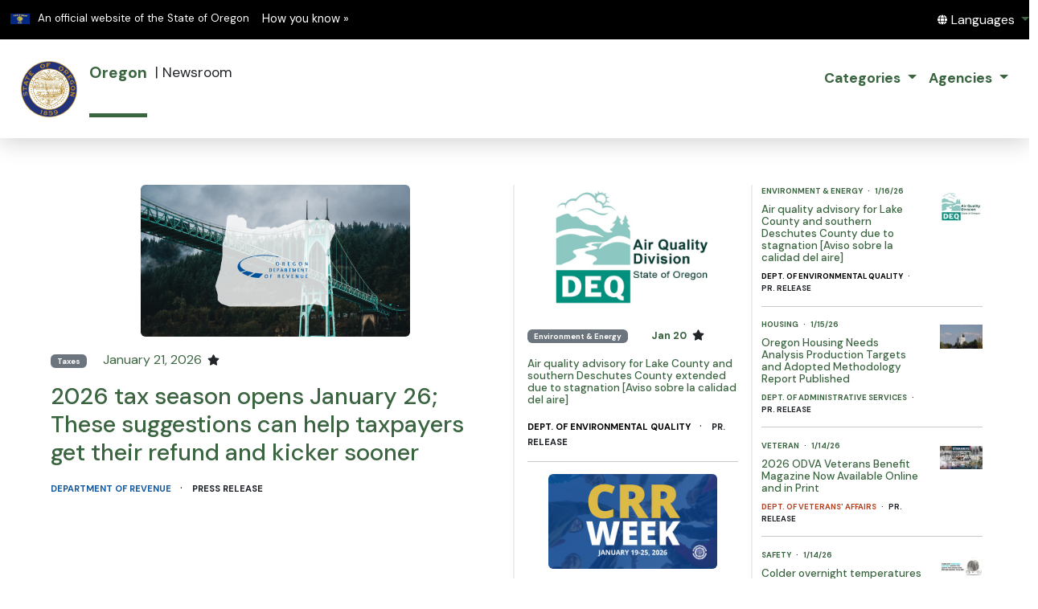

--- FILE ---
content_type: text/html; charset=utf-8
request_url: https://apps.oregon.gov/oregon-newsroom/OR/Posts
body_size: 106988
content:

<html lang="en" class="nr-admin-select-tenant">
<head>
    <meta charset="utf-8">
    <meta name="viewport" content="width=device-width, initial-scale=1.0">


    <title>Newsroom - Oregon</title>
    <link rel="stylesheet" href="https://fonts.googleapis.com/css2?family=DM+Sans:ital,wght@0,400;0,500;0,700;1,400;1,500;1,700&amp;display=swap">
<link rel="stylesheet" href="/oregon-newsroom/lib/bootstrap/dist/css/bootstrap.min.css" />
<link rel="stylesheet" href="/oregon-newsroom/css/main.css?v=mGbJn2RS_Sx9PHIz5RYo6yy9gMivB21MIbqgN2xx-Ow">
<link rel="stylesheet" href="/oregon-newsroom/css/site.css?v=icIrLZ3Gdu880DWlo2hCw56HwWk10XsI7lkYsnZwshU" />
<link rel="stylesheet" href="/oregon-newsroom/css/post.css?v=HJTq2BZooQXXktJ6c84VnRFVmCPM25GtJrpGPFSHTMI" />
<link rel="stylesheet" href="/oregon-newsroom/css/public.css?v=ALBzZ-he0gdhI4y2zkGzF4ooCLF1xTLim9lrLzpXw14" />
<link href="/oregon-newsroom/lib/fontawesome/6.4.0/fontawesome.min.css" rel="stylesheet" />
<link href="/oregon-newsroom/lib/fontawesome/6.4.0/solid.min.css" rel="stylesheet" />
<link rel="icon" type="image/x-icon" href="/oregon-newsroom/favicon.ico">

<style id="inert-style">
    [inert] {
        pointer-events: none;
        cursor: default;
    }

        [inert], [inert] * {
            -webkit-user-select: none;
            -moz-user-select: none;
            -ms-user-select: none;
            user-select: none;
        }
</style>


    <link rel="shortcut icon" href='/oregon-newsroom/favicon.ico'>

    <link href="/oregon-newsroom/css/spExtra.css" rel="stylesheet" />
</head>
<body>

    <style>
        body {
            margin: 0;
            padding: 0;
            width: 100%;
            height: 98%;
        }

        .white-outline:focus {
            outline: 3px solid white;
        }

        .black-outline:focus {
            outline: 3px solid black;
        }
    </style>

    <!-- lp -->
    <!-- box-car, ingest-exhale, scratch-pad ingest-exhale -->

    <div b-ixk1guch9k style="width:100%;background-color:black;height:3.7em;font-size:smaller">
        <div b-ixk1guch9k class="row">
            <div b-ixk1guch9k class="col-md-6" style="margin-top:0.5em">
                <img b-ixk1guch9k style="width:1.75em;height:1em;margin-left:1em;margin-right:0.5em"
                    src="https://images.oregon.gov/Portal/Images/Flags/oregon-flag.jpg"
                    alt="Oregon State Flag">

                <span b-ixk1guch9k class="hidden-phone hidden-xs" style="color:white">
                    An official website of the State of Oregon
                    <span b-ixk1guch9k class="sr-only">Learn</span>
                    <a b-ixk1guch9k class="btn btn-link white-outline" aria-haspopup="dialog" href="#or-official-modal"
                       role="button" data-bs-toggle="modal"
                       style="color:white;text-decoration: none;">How you know »</a>
                    <span b-ixk1guch9k class="sr-only">(how to identify a Oregon.gov website)</span>
                </span>
            </div>
            <div b-ixk1guch9k class="col-md-6" style="text-align:end;margin-top:0.75em;font-size:larger">
                <div b-ixk1guch9k id="languageDiv" class="or-navbar-translate-button-wrapper or-navbar-translation-wrapper or-navbar-translation-wrapper list-unstyled notranslate" style="">
                    <div b-ixk1guch9k class="dropdown">
                        <a b-ixk1guch9k class="dropdown-toggle" role="button"
                            data-bs-toggle="dropdown" aria-label="Languages" aria-expanded="false"
                            style="text-decoration:none"
                            href="#">
                            <span b-ixk1guch9k class="or-navbar-tranlation-button-icon" style="color:white">
                                <span b-ixk1guch9k class="fa fas fa-fw fa-globe fa-xs"></span>
                            </span>
                            <span b-ixk1guch9k class="d-none d-lg-inline translation-label hidden-phone hidden-xs" style="color:white">
                                <span b-ixk1guch9k class="sr-only">Translate this site into other</span> Languages</span>
                        </a>
                        <ul b-ixk1guch9k class="language-dropdown-menu dropdown-menu dropdown-menu-right" role="menu">
                        </ul>
                    </div>
                </div>
                <div b-ixk1guch9k hidden>
                    <div b-ixk1guch9k class="translator">
                        <div b-ixk1guch9k id="google_translate_element">
                        </div>
                    </div>
                </div>
            </div>
        </div>
    </div>


    
<header>
    <nr-admin-top-navigation>
        <a id="StateSeal" href="/oregon-newsroom/OR/Posts" title="home">
            <img style="width:4em;height:4em;border-radius:0.25em"
                 src="/oregon-newsroom/OR/filedownload/158986107655789-logo"
                 title="The seal of the State of Oregon"
                 alt="The seal of the State of Oregon">
        </a>
        &nbsp;&nbsp;&nbsp;

        <div class="hdrTenantNm" style="border-bottom-color: #3b6440">
            <a class="no-underline" href="/oregon-newsroom/OR/Posts"
               style="color:#3b6440">
                <b>Oregon</b>
            </a>
        </div>

            <span>&nbsp;&nbsp;|&nbsp;</span>
        Newsroom

            <span style="flex: 1 0 auto"></span>
            <span>&nbsp; &nbsp;</span>
                <ul class="navbar-nav">
                    <li class="nav-item dropdown">
                        <a class="nav-link dropdown-toggle headerDropDownTitle"
                           href="#" id="navbarDropdownMenuLink"
                           role="button"
                           style="color:#3b6440"
                           data-bs-toggle="dropdown" aria-expanded="false">
                            <b>Categories</b>
                        </a>
                        <ul class="dropdown-menu" aria-labelledby="navbarDropdownMenuLink">
                                <li>
                                    <a class="dropdown-item"
                                       href="/oregon-newsroom/OR/Posts/Search?cat=911"
                                       title="911">911</a>
                                </li>
                                <li>
                                    <a class="dropdown-item"
                                       href="/oregon-newsroom/OR/Posts/Search?cat=Agriculture"
                                       title="Agriculture">Agriculture</a>
                                </li>
                                <li>
                                    <a class="dropdown-item"
                                       href="/oregon-newsroom/OR/Posts/Search?cat=Appointments"
                                       title="Appointments">Appointments</a>
                                </li>
                                <li>
                                    <a class="dropdown-item"
                                       href="/oregon-newsroom/OR/Posts/Search?cat=Arts%20%26%20Culture"
                                       title="Arts &amp; Culture">Arts &amp; Culture</a>
                                </li>
                                <li>
                                    <a class="dropdown-item"
                                       href="/oregon-newsroom/OR/Posts/Search?cat=Boating%20Access"
                                       title="Boating Access">Boating Access</a>
                                </li>
                                <li>
                                    <a class="dropdown-item"
                                       href="/oregon-newsroom/OR/Posts/Search?cat=Business"
                                       title="Business">Business</a>
                                </li>
                                <li>
                                    <a class="dropdown-item"
                                       href="/oregon-newsroom/OR/Posts/Search?cat=Children%20%26%20Family"
                                       title="Children &amp; Family">Children &amp; Family</a>
                                </li>
                                <li>
                                    <a class="dropdown-item"
                                       href="/oregon-newsroom/OR/Posts/Search?cat=Climate"
                                       title="Climate">Climate</a>
                                </li>
                                <li>
                                    <a class="dropdown-item"
                                       href="/oregon-newsroom/OR/Posts/Search?cat=Consumer%20Information"
                                       title="Consumer Information">Consumer Information</a>
                                </li>
                                <li>
                                    <a class="dropdown-item"
                                       href="/oregon-newsroom/OR/Posts/Search?cat=Coronavirus"
                                       title="Coronavirus">Coronavirus</a>
                                </li>
                                <li>
                                    <a class="dropdown-item"
                                       href="/oregon-newsroom/OR/Posts/Search?cat=Courts"
                                       title="Courts">Courts</a>
                                </li>
                                <li>
                                    <a class="dropdown-item"
                                       href="/oregon-newsroom/OR/Posts/Search?cat=Disabilities"
                                       title="Disabilities">Disabilities</a>
                                </li>
                                <li>
                                    <a class="dropdown-item"
                                       href="/oregon-newsroom/OR/Posts/Search?cat=Disaster%20Recovery"
                                       title="Disaster Recovery">Disaster Recovery</a>
                                </li>
                                <li>
                                    <a class="dropdown-item"
                                       href="/oregon-newsroom/OR/Posts/Search?cat=Driving"
                                       title="Driving">Driving</a>
                                </li>
                                <li>
                                    <a class="dropdown-item"
                                       href="/oregon-newsroom/OR/Posts/Search?cat=Economy%20%26%20Jobs"
                                       title="Economy &amp; Jobs">Economy &amp; Jobs</a>
                                </li>
                                <li>
                                    <a class="dropdown-item"
                                       href="/oregon-newsroom/OR/Posts/Search?cat=Education"
                                       title="Education">Education</a>
                                </li>
                                <li>
                                    <a class="dropdown-item"
                                       href="/oregon-newsroom/OR/Posts/Search?cat=Elections%20%26%20Voting"
                                       title="Elections &amp; Voting">Elections &amp; Voting</a>
                                </li>
                                <li>
                                    <a class="dropdown-item"
                                       href="/oregon-newsroom/OR/Posts/Search?cat=Emergency"
                                       title="Emergency">Emergency</a>
                                </li>
                                <li>
                                    <a class="dropdown-item"
                                       href="/oregon-newsroom/OR/Posts/Search?cat=Employment"
                                       title="Employment">Employment</a>
                                </li>
                                <li>
                                    <a class="dropdown-item"
                                       href="/oregon-newsroom/OR/Posts/Search?cat=Enforcement"
                                       title="Enforcement">Enforcement</a>
                                </li>
                                <li>
                                    <a class="dropdown-item"
                                       href="/oregon-newsroom/OR/Posts/Search?cat=Engine%20Program"
                                       title="Engine Program">Engine Program</a>
                                </li>
                                <li>
                                    <a class="dropdown-item"
                                       href="/oregon-newsroom/OR/Posts/Search?cat=Environment%20%26%20Energy"
                                       title="Environment &amp; Energy">Environment &amp; Energy</a>
                                </li>
                                <li>
                                    <a class="dropdown-item"
                                       href="/oregon-newsroom/OR/Posts/Search?cat=Environmental%20Quality%20Commission"
                                       title="Environmental Quality Commission">Environmental Quality Commission</a>
                                </li>
                                <li>
                                    <a class="dropdown-item"
                                       href="/oregon-newsroom/OR/Posts/Search?cat=Equality%20%26%20Diversity"
                                       title="Equality &amp; Diversity">Equality &amp; Diversity</a>
                                </li>
                                <li>
                                    <a class="dropdown-item"
                                       href="/oregon-newsroom/OR/Posts/Search?cat=Fireworks"
                                       title="Fireworks">Fireworks</a>
                                </li>
                                <li>
                                    <a class="dropdown-item"
                                       href="/oregon-newsroom/OR/Posts/Search?cat=Fish%20and%20Wildlife"
                                       title="Fish and Wildlife">Fish and Wildlife</a>
                                </li>
                                <li>
                                    <a class="dropdown-item"
                                       href="/oregon-newsroom/OR/Posts/Search?cat=Flag%20at%20half%20staff"
                                       title="Flag at half staff">Flag at half staff</a>
                                </li>
                                <li>
                                    <a class="dropdown-item"
                                       href="/oregon-newsroom/OR/Posts/Search?cat=Flooding"
                                       title="Flooding">Flooding</a>
                                </li>
                                <li>
                                    <a class="dropdown-item"
                                       href="/oregon-newsroom/OR/Posts/Search?cat=Gaming"
                                       title="Gaming">Gaming</a>
                                </li>
                                <li>
                                    <a class="dropdown-item"
                                       href="/oregon-newsroom/OR/Posts/Search?cat=Governor%E2%80%99s%20Marketplace"
                                       title="Governor&#x2019;s Marketplace">Governor&#x2019;s Marketplace</a>
                                </li>
                                <li>
                                    <a class="dropdown-item"
                                       href="/oregon-newsroom/OR/Posts/Search?cat=Health"
                                       title="Health">Health</a>
                                </li>
                                <li>
                                    <a class="dropdown-item"
                                       href="/oregon-newsroom/OR/Posts/Search?cat=Holiday"
                                       title="Holiday">Holiday</a>
                                </li>
                                <li>
                                    <a class="dropdown-item"
                                       href="/oregon-newsroom/OR/Posts/Search?cat=Housing"
                                       title="Housing">Housing</a>
                                </li>
                                <li>
                                    <a class="dropdown-item"
                                       href="/oregon-newsroom/OR/Posts/Search?cat=Improving%20Government"
                                       title="Improving Government">Improving Government</a>
                                </li>
                                <li>
                                    <a class="dropdown-item"
                                       href="/oregon-newsroom/OR/Posts/Search?cat=Infrastructure"
                                       title="Infrastructure">Infrastructure</a>
                                </li>
                                <li>
                                    <a class="dropdown-item"
                                       href="/oregon-newsroom/OR/Posts/Search?cat=Legislation"
                                       title="Legislation">Legislation</a>
                                </li>
                                <li>
                                    <a class="dropdown-item"
                                       href="/oregon-newsroom/OR/Posts/Search?cat=Legislature"
                                       title="Legislature">Legislature</a>
                                </li>
                                <li>
                                    <a class="dropdown-item"
                                       href="/oregon-newsroom/OR/Posts/Search?cat=Media%20Advisory%20%2F%20Event"
                                       title="Media Advisory / Event">Media Advisory / Event</a>
                                </li>
                                <li>
                                    <a class="dropdown-item"
                                       href="/oregon-newsroom/OR/Posts/Search?cat=Mitigation"
                                       title="Mitigation">Mitigation</a>
                                </li>
                                <li>
                                    <a class="dropdown-item"
                                       href="/oregon-newsroom/OR/Posts/Search?cat=Natural%20Disasters"
                                       title="Natural Disasters">Natural Disasters</a>
                                </li>
                                <li>
                                    <a class="dropdown-item"
                                       href="/oregon-newsroom/OR/Posts/Search?cat=Other"
                                       title="Other">Other</a>
                                </li>
                                <li>
                                    <a class="dropdown-item"
                                       href="/oregon-newsroom/OR/Posts/Search?cat=Preparedness"
                                       title="Preparedness">Preparedness</a>
                                </li>
                                <li>
                                    <a class="dropdown-item"
                                       href="/oregon-newsroom/OR/Posts/Search?cat=Prisons%20%26%20Inmates"
                                       title="Prisons &amp; Inmates">Prisons &amp; Inmates</a>
                                </li>
                                <li>
                                    <a class="dropdown-item"
                                       href="/oregon-newsroom/OR/Posts/Search?cat=Public%20Records"
                                       title="Public Records">Public Records</a>
                                </li>
                                <li>
                                    <a class="dropdown-item"
                                       href="/oregon-newsroom/OR/Posts/Search?cat=Recovery"
                                       title="Recovery">Recovery</a>
                                </li>
                                <li>
                                    <a class="dropdown-item"
                                       href="/oregon-newsroom/OR/Posts/Search?cat=Recreation"
                                       title="Recreation">Recreation</a>
                                </li>
                                <li>
                                    <a class="dropdown-item"
                                       href="/oregon-newsroom/OR/Posts/Search?cat=Revenue"
                                       title="Revenue">Revenue</a>
                                </li>
                                <li>
                                    <a class="dropdown-item"
                                       href="/oregon-newsroom/OR/Posts/Search?cat=Safety"
                                       title="Safety">Safety</a>
                                </li>
                                <li>
                                    <a class="dropdown-item"
                                       href="/oregon-newsroom/OR/Posts/Search?cat=Search%20and%20Rescue"
                                       title="Search and Rescue">Search and Rescue</a>
                                </li>
                                <li>
                                    <a class="dropdown-item"
                                       href="/oregon-newsroom/OR/Posts/Search?cat=Social%20Services"
                                       title="Social Services">Social Services</a>
                                </li>
                                <li>
                                    <a class="dropdown-item"
                                       href="/oregon-newsroom/OR/Posts/Search?cat=Spanish"
                                       title="Spanish">Spanish</a>
                                </li>
                                <li>
                                    <a class="dropdown-item"
                                       href="/oregon-newsroom/OR/Posts/Search?cat=Staffing"
                                       title="Staffing">Staffing</a>
                                </li>
                                <li>
                                    <a class="dropdown-item"
                                       href="/oregon-newsroom/OR/Posts/Search?cat=Taxes"
                                       title="Taxes">Taxes</a>
                                </li>
                                <li>
                                    <a class="dropdown-item"
                                       href="/oregon-newsroom/OR/Posts/Search?cat=Technology"
                                       title="Technology">Technology</a>
                                </li>
                                <li>
                                    <a class="dropdown-item"
                                       href="/oregon-newsroom/OR/Posts/Search?cat=Transparency"
                                       title="Transparency">Transparency</a>
                                </li>
                                <li>
                                    <a class="dropdown-item"
                                       href="/oregon-newsroom/OR/Posts/Search?cat=Transportation"
                                       title="Transportation">Transportation</a>
                                </li>
                                <li>
                                    <a class="dropdown-item"
                                       href="/oregon-newsroom/OR/Posts/Search?cat=Tribal"
                                       title="Tribal">Tribal</a>
                                </li>
                                <li>
                                    <a class="dropdown-item"
                                       href="/oregon-newsroom/OR/Posts/Search?cat=Veteran"
                                       title="Veteran">Veteran</a>
                                </li>
                                <li>
                                    <a class="dropdown-item"
                                       href="/oregon-newsroom/OR/Posts/Search?cat=Water%20Quality"
                                       title="Water Quality">Water Quality</a>
                                </li>
                                <li>
                                    <a class="dropdown-item"
                                       href="/oregon-newsroom/OR/Posts/Search?cat=Weather"
                                       title="Weather">Weather</a>
                                </li>
                                <li>
                                    <a class="dropdown-item"
                                       href="/oregon-newsroom/OR/Posts/Search?cat=Wildfires"
                                       title="Wildfires">Wildfires</a>
                                </li>
                                <li>
                                    <a class="dropdown-item"
                                       href="/oregon-newsroom/OR/Posts/Search?cat=Workforce"
                                       title="Workforce">Workforce</a>
                                </li>
                        </ul>
                    </li>
                </ul>
            <span>&nbsp; &nbsp;</span>
                <ul class="navbar-nav">
                    <li class="nav-item dropdown">
                        <a class="nav-link dropdown-toggle headerDropDownTitle"
                            href="#" id="navbarDropdownMenuLink" role="button"
                           style="color:#3b6440"
                           data-bs-toggle="dropdown" aria-expanded="false">
                            <b>Agencies</b>
                        </a>
                        <ul class="dropdown-menu" aria-labelledby="navbarDropdownMenuLink">
                                <li>
                                    <a class="dropdown-item"
                                       href="/oregon-newsroom/OR/DAS/Posts"
                                       title="Department of Administrative Services">Department of Administrative Services</a>
                                </li>
                                <li>
                                    <a class="dropdown-item"
                                       href="/oregon-newsroom/OR/DCBS/Posts"
                                       title="Department of Consumer and Business Services">Department of Consumer and Business Services</a>
                                </li>
                                <li>
                                    <a class="dropdown-item"
                                       href="/oregon-newsroom/OR/ODOE/Posts"
                                       title="Department of Energy">Department of Energy</a>
                                </li>
                                <li>
                                    <a class="dropdown-item"
                                       href="/oregon-newsroom/OR/DEQ/Posts"
                                       title="Department of Environmental Quality">Department of Environmental Quality</a>
                                </li>
                                <li>
                                    <a class="dropdown-item"
                                       href="/oregon-newsroom/OR/DOGAMI/Posts"
                                       title="Department of Geology and Mineral Industries">Department of Geology and Mineral Industries</a>
                                </li>
                                <li>
                                    <a class="dropdown-item"
                                       href="/oregon-newsroom/OR/DOR/Posts"
                                       title="Department of Revenue">Department of Revenue</a>
                                </li>
                                <li>
                                    <a class="dropdown-item"
                                       href="/oregon-newsroom/OR/ODVA/Posts"
                                       title="Department of Veterans&#x27; Affairs">Department of Veterans&#x27; Affairs</a>
                                </li>
                                <li>
                                    <a class="dropdown-item"
                                       href="/oregon-newsroom/OR/GOV/Posts"
                                       title="Governor&#x27;s Office">Governor&#x27;s Office</a>
                                </li>
                                <li>
                                    <a class="dropdown-item"
                                       href="/oregon-newsroom/OR/OAC/Posts"
                                       title="Oregon Advocacy Commissions Office">Oregon Advocacy Commissions Office</a>
                                </li>
                                <li>
                                    <a class="dropdown-item"
                                       href="/oregon-newsroom/OR/OBO/Posts"
                                       title="Oregon Board of Optometry">Oregon Board of Optometry</a>
                                </li>
                                <li>
                                    <a class="dropdown-item"
                                       href="/oregon-newsroom/OR/ODA/Posts"
                                       title="Oregon Department of Agriculture">Oregon Department of Agriculture</a>
                                </li>
                                <li>
                                    <a class="dropdown-item"
                                       href="/oregon-newsroom/OR/OEM/Posts"
                                       title="Oregon Department of Emergency Management">Oregon Department of Emergency Management</a>
                                </li>
                                <li>
                                    <a class="dropdown-item"
                                       href="/oregon-newsroom/OR/ODHS/Posts"
                                       title="Oregon Department of Human Services">Oregon Department of Human Services</a>
                                </li>
                                <li>
                                    <a class="dropdown-item"
                                       href="/oregon-newsroom/OR/DSL/Posts"
                                       title="Oregon Department of State Lands">Oregon Department of State Lands</a>
                                </li>
                                <li>
                                    <a class="dropdown-item"
                                       href="/oregon-newsroom/OR/OHCS/Posts"
                                       title="Oregon Housing and Community Services">Oregon Housing and Community Services</a>
                                </li>
                                <li>
                                    <a class="dropdown-item"
                                       href="/oregon-newsroom/OR/OMD/Posts"
                                       title="Oregon Military Department">Oregon Military Department</a>
                                </li>
                                <li>
                                    <a class="dropdown-item"
                                       href="/oregon-newsroom/OR/OPRD/Posts"
                                       title="Oregon Parks and Recreation Department">Oregon Parks and Recreation Department</a>
                                </li>
                                <li>
                                    <a class="dropdown-item"
                                       href="/oregon-newsroom/OR/OSFM/Posts"
                                       title="Oregon State Fire Marshal">Oregon State Fire Marshal</a>
                                </li>
                                <li>
                                    <a class="dropdown-item"
                                       href="/oregon-newsroom/OR/OSMB/Posts"
                                       title="Oregon State Marine Board">Oregon State Marine Board</a>
                                </li>
                                <li>
                                    <a class="dropdown-item"
                                       href="/oregon-newsroom/OR/OST/Posts"
                                       title="Oregon State Treasury">Oregon State Treasury</a>
                                </li>
                                <li>
                                    <a class="dropdown-item"
                                       href="/oregon-newsroom/OR/OWRD/Posts"
                                       title="Oregon Water Resources Department">Oregon Water Resources Department</a>
                                </li>
                                <li>
                                    <a class="dropdown-item"
                                       href="/oregon-newsroom/OR/OYA/Posts"
                                       title="Oregon Youth Authority">Oregon Youth Authority</a>
                                </li>
                                <li>
                                    <a class="dropdown-item"
                                       href="/oregon-newsroom/OR/PUC/Posts"
                                       title="Public Utility Commission">Public Utility Commission</a>
                                </li>
                                <li>
                                    <a class="dropdown-item"
                                       href="/oregon-newsroom/OR/SOS/Posts"
                                       title="Secretary of State">Secretary of State</a>
                                </li>
                                <li>
                                    <a class="dropdown-item"
                                       href="/oregon-newsroom/OR/SLO/Posts"
                                       title="State Library of Oregon">State Library of Oregon</a>
                                </li>
                        </ul>
                    </li>
                </ul>

    </nr-admin-top-navigation>

</header>

    <main b-ixk1guch9k>
        
<style>
    .subscribe-button {
        color: white;
        background-color: #000066;
        border-color: transparent;
        border-radius: 3em;
    }

    .post-container{
        border-right-width: 2px;
        border-right-style: solid;
        border-right-color: #eeeeee;
        padding-left: 1em;
        padding-right: 1em;
    }

    .see-all-cats{
        padding: 0.5em;
        padding-left: 1em;
        padding-right: 1em;
        color: black;
        background-color: #cccccc;
        font-weight: bold;
        border-color: transparent;
        border-radius: 2em;
    }
    .view-all-agencies{
        color: black;
        background-color: #dddddd;
        border-color: transparent;
        border-radius: 2em;
    }
</style>

<div style="margin:4rem">

        <div id="myAlert" class="alert alert-danger" role="alert" style="display:none">
        </div>

            <div class="row">
                <div class="col-md-6 post-container">

<div>
    <div style="width:100%" class="text-center">
        <a class="no-underline" href="/oregon-newsroom/OR/DOR/Posts/Post/2026-tax-season-opens-January-26-These-suggestions-can-help-taxpayers-get-their-refund-and-kicker-sooner" title="2026 tax season opens January 26; These suggestions  can help taxpayers get their refund and kicker sooner">
            <img class="rounded"
                 style="width:60%"
                 src="/oregon-newsroom/OR/filedownload/411921526467747?ps=pspt&amp;cl=1"
                 title="Post Featured Image"
                 alt="Post Featured Image">
        </a>
    </div>

    <div style="margin-top:1em">
        <span class="badge bg-secondary">
            <a class="no-underline homeCatNm"
               href="/oregon-newsroom/OR/Posts/Search?cat=Taxes"
               title="Taxes"
               >
                Taxes
            </a>
        </span>
        <span style="margin-left:1em;">
            <a class="no-underline"
               href="/oregon-newsroom/OR/Posts/Search?from=1/21/2026&amp;to=1/21/2026"
               title="January 21, 2026">
                January 21, 2026
            </a>
        </span>
            <span style="margin-left:0.25em;font-size:smaller"><i aria-hidden="true" class="fa-regular fa-star"></i></span>
    </div>

    <div style="margin-top:1em">
        <a class="no-underline" href="/oregon-newsroom/OR/DOR/Posts/Post/2026-tax-season-opens-January-26-These-suggestions-can-help-taxpayers-get-their-refund-and-kicker-sooner" title="2026 tax season opens January 26; These suggestions  can help taxpayers get their refund and kicker sooner">
            <h2>2026 tax season opens January 26; These suggestions  can help taxpayers get their refund and kicker sooner</h2>
        </a>
    </div>

    <div style="margin-top:0.8em">
        <span style="text-transform:uppercase;font-size:0.7em;font-weight:bold">
            <a class="no-underline"
                style="color:#165b9f"
               href="/oregon-newsroom/OR/DOR/Posts"
               title="Department of Revenue">
                Department of Revenue
            </a>
        </span>
        &nbsp; · &nbsp;
        <span style="text-transform:uppercase;font-size:0.7em;font-weight:bold">Press Release</span>
    </div>
</div>

                </div>

                    <div class="col-md-3 post-container">
                        <div class="row">
                            <div class="col-md-12">

<div>
    <div style="width:100%" class="text-center">
        <a class="no-underline" href="/oregon-newsroom/OR/DEQ/Posts/Post/Air-quality-advisory-for-Lake-County-and-southern-Deschutes-County-extended-due-to-stagnation" title="Air quality advisory for Lake County and southern Deschutes County extended due to stagnation  [Aviso sobre la calidad del aire]">
            <img class="rounded"
                 style="width:80%"
                 src="/oregon-newsroom/OR/filedownload/411577124921456?ps=psptm&amp;cl=1"
                 title="Post Featured Image"
                 alt="Post Featured Image">
        </a>
    </div>

    <div style="margin-top:1em">
        <span class="badge bg-secondary">
            <a class="no-underline homeCatNm"
               href="/oregon-newsroom/OR/Posts/Search?cat=Environment%20%26%20Energy"
               title="Environment &amp; Energy"
               >
                Environment &amp; Energy
            </a>
        </span>

        <span style="margin-left:1em;font-size:0.8em;font-weight:bold">
            <span style="margin-left:1em">
                <a class="no-underline"
                   href="/oregon-newsroom/OR/Posts/Search?from=1/20/2026&amp;to=1/20/2026"
                   title="Jan 20">
                    Jan 20
                </a>
            </span>
        </span>

            <span style="margin-left:0.25em;font-size:smaller"><i aria-hidden="true" class="fa-regular fa-star"></i></span>
    </div>

    <div style="margin-top:1em;font-weight:bold">
        <a class="no-underline" href="/oregon-newsroom/OR/DEQ/Posts/Post/Air-quality-advisory-for-Lake-County-and-southern-Deschutes-County-extended-due-to-stagnation" title="Air quality advisory for Lake County and southern Deschutes County extended due to stagnation  [Aviso sobre la calidad del aire]">
            <h2 style="font-size:smaller">Air quality advisory for Lake County and southern Deschutes County extended due to stagnation  [Aviso sobre la calidad del aire]</h2>
        </a>
    </div>

    <div style="margin-top:0.8em">
        <span style="text-transform:uppercase;font-size:0.7em;font-weight:bold">
            <a class="no-underline"
               style="color:#000000"
               href="/oregon-newsroom/OR/DEQ/Posts"
               title="Department of Environmental Quality">
                Dept. of Environmental Quality
            </a>
        </span>
        &nbsp; · &nbsp;
        <span style="text-transform:uppercase;font-size:0.7em;font-weight:bold">
            Pr. Release
        </span>
    </div>
</div>
                            </div>
                        </div>
                        <hr />
                        <div class="row">
                            <div class="col-md-12">

<div>
    <div style="width:100%" class="text-center">
        <a class="no-underline" href="/oregon-newsroom/OR/OSFM/Posts/Post/Oregon-Community-Risk-Reduction-Week" title="Oregon State Fire Marshal urges home fire safety during Community Risk Reduction Week  ">
            <img class="rounded"
                 style="width:80%"
                 src="/oregon-newsroom/OR/filedownload/411572407122529?ps=psptm&amp;cl=1"
                 title="Post Featured Image"
                 alt="Post Featured Image">
        </a>
    </div>

    <div style="margin-top:1em">
        <span class="badge bg-secondary">
            <a class="no-underline homeCatNm"
               href="/oregon-newsroom/OR/Posts/Search?cat=Safety"
               title="Safety"
               >
                Safety
            </a>
        </span>

        <span style="margin-left:1em;font-size:0.8em;font-weight:bold">
            <span style="margin-left:1em">
                <a class="no-underline"
                   href="/oregon-newsroom/OR/Posts/Search?from=1/20/2026&amp;to=1/20/2026"
                   title="Jan 20">
                    Jan 20
                </a>
            </span>
        </span>

            <span style="margin-left:0.25em;font-size:smaller"><i aria-hidden="true" class="fa-regular fa-star"></i></span>
    </div>

    <div style="margin-top:1em;font-weight:bold">
        <a class="no-underline" href="/oregon-newsroom/OR/OSFM/Posts/Post/Oregon-Community-Risk-Reduction-Week" title="Oregon State Fire Marshal urges home fire safety during Community Risk Reduction Week  ">
            <h2 style="font-size:smaller">Oregon State Fire Marshal urges home fire safety during Community Risk Reduction Week  </h2>
        </a>
    </div>

    <div style="margin-top:0.8em">
        <span style="text-transform:uppercase;font-size:0.7em;font-weight:bold">
            <a class="no-underline"
               style="color:#0c458e"
               href="/oregon-newsroom/OR/OSFM/Posts"
               title="Oregon State Fire Marshal">
                Oregon State Fire Marshal
            </a>
        </span>
        &nbsp; · &nbsp;
        <span style="text-transform:uppercase;font-size:0.7em;font-weight:bold">
            Pr. Release
        </span>
    </div>
</div>
                            </div>
                        </div>
                    </div>
                        <div class="col-md-3">
                            <div class="row">
                                <div class="col-md-12">

<div>
    <div class="row">
        <div class="col-md-9">

            <div style="font-size:0.6em;font-weight:bold">
                <span style="text-transform:uppercase;">
                    <a class="no-underline"
                       href="/oregon-newsroom/OR/Posts/Search?cat=Environment%20%26%20Energy"
                       title="Environment &amp; Energy"
                       >
                        Environment &amp; Energy
                    </a>
                </span>
                &nbsp; · &nbsp;
                <span>
                    <a class="no-underline"
                       href="/oregon-newsroom/OR/Posts/Search?from=1/16/2026&amp;to=1/16/2026"
                       title="1/16/26">
                        1/16/26
                    </a>
                </span>
            </div>

            <div style="margin-top:0.5em;font-weight:bold">
                <a class="no-underline" href="/oregon-newsroom/OR/DEQ/Posts/Post/Air-quality-advisory-for-Lake-County-and-southern-Deschutes-County-due-to-stagnation" title="Air quality advisory for Lake County and southern Deschutes County due to stagnation  [Aviso sobre la calidad del aire]">
                    <h2 style="font-size:smaller">Air quality advisory for Lake County and southern Deschutes County due to stagnation  [Aviso sobre la calidad del aire]</h2>
                </a>
            </div>

            <div style="margin-top:0.8em;font-size:0.6em;font-weight:bold;text-transform:uppercase;">
                <span>
                    <a class="no-underline"
                       style="color:#000000"
                       href="/oregon-newsroom/OR/DEQ/Posts"
                       title="Department of Environmental Quality">
                        Dept. of Environmental Quality
                    </a>
                </span>
                &nbsp; · &nbsp;
                <span>Pr. Release</span>
            </div>
        </div>

        <div class="col-md-3">
            <a class="no-underline" href="/oregon-newsroom/OR/DEQ/Posts/Post/Air-quality-advisory-for-Lake-County-and-southern-Deschutes-County-due-to-stagnation" title="Air quality advisory for Lake County and southern Deschutes County due to stagnation  [Aviso sobre la calidad del aire]">
                <img
                    style="width:100%;margin-top:0.5em"
                    src="/oregon-newsroom/OR/filedownload/410135531793500?ps=pspts&amp;cl=1"
                    title="Post Featured Image">
            </a>
        </div>
    </div>
</div>
                                </div>
                            </div>
                            <hr />
                            <div class="row">
                                <div class="col-md-12">

<div>
    <div class="row">
        <div class="col-md-9">

            <div style="font-size:0.6em;font-weight:bold">
                <span style="text-transform:uppercase;">
                    <a class="no-underline"
                       href="/oregon-newsroom/OR/Posts/Search?cat=Housing"
                       title="Housing"
                       >
                        Housing
                    </a>
                </span>
                &nbsp; · &nbsp;
                <span>
                    <a class="no-underline"
                       href="/oregon-newsroom/OR/Posts/Search?from=1/15/2026&amp;to=1/15/2026"
                       title="1/15/26">
                        1/15/26
                    </a>
                </span>
            </div>

            <div style="margin-top:0.5em;font-weight:bold">
                <a class="no-underline" href="/oregon-newsroom/OR/DAS/Posts/Post/OHNA-Production-Targets-and-Adopted-Methodology-Report-Published" title="Oregon Housing Needs Analysis Production Targets and Adopted Methodology Report Published">
                    <h2 style="font-size:smaller">Oregon Housing Needs Analysis Production Targets and Adopted Methodology Report Published</h2>
                </a>
            </div>

            <div style="margin-top:0.8em;font-size:0.6em;font-weight:bold;text-transform:uppercase;">
                <span>
                    <a class="no-underline"
                       style="color:#3b6440"
                       href="/oregon-newsroom/OR/DAS/Posts"
                       title="Department of Administrative Services">
                        Dept. of Administrative Services
                    </a>
                </span>
                &nbsp; · &nbsp;
                <span>Pr. Release</span>
            </div>
        </div>

        <div class="col-md-3">
            <a class="no-underline" href="/oregon-newsroom/OR/DAS/Posts/Post/OHNA-Production-Targets-and-Adopted-Methodology-Report-Published" title="Oregon Housing Needs Analysis Production Targets and Adopted Methodology Report Published">
                <img
                    style="width:100%;margin-top:0.5em"
                    src="/oregon-newsroom/OR/filedownload/0-featuredimage-409786745247780"
                    title="Post Featured Image">
            </a>
        </div>
    </div>
</div>
                                </div>
                            </div>
                            <hr />
                            <div class="row">
                                <div class="col-md-12">

<div>
    <div class="row">
        <div class="col-md-9">

            <div style="font-size:0.6em;font-weight:bold">
                <span style="text-transform:uppercase;">
                    <a class="no-underline"
                       href="/oregon-newsroom/OR/Posts/Search?cat=Veteran"
                       title="Veteran"
                       >
                        Veteran
                    </a>
                </span>
                &nbsp; · &nbsp;
                <span>
                    <a class="no-underline"
                       href="/oregon-newsroom/OR/Posts/Search?from=1/14/2026&amp;to=1/14/2026"
                       title="1/14/26">
                        1/14/26
                    </a>
                </span>
            </div>

            <div style="margin-top:0.5em;font-weight:bold">
                <a class="no-underline" href="/oregon-newsroom/OR/ODVA/Posts/Post/2026-ODVA-Veterans-Benefit-Magazine-Now-Available-Online-and-in-Print" title="2026 ODVA Veterans Benefit Magazine  Now Available Online and in Print">
                    <h2 style="font-size:smaller">2026 ODVA Veterans Benefit Magazine  Now Available Online and in Print</h2>
                </a>
            </div>

            <div style="margin-top:0.8em;font-size:0.6em;font-weight:bold;text-transform:uppercase;">
                <span>
                    <a class="no-underline"
                       style="color:#b34425"
                       href="/oregon-newsroom/OR/ODVA/Posts"
                       title="Department of Veterans&#x27; Affairs">
                        Dept. of Veterans&#x27; Affairs
                    </a>
                </span>
                &nbsp; · &nbsp;
                <span>Pr. Release</span>
            </div>
        </div>

        <div class="col-md-3">
            <a class="no-underline" href="/oregon-newsroom/OR/ODVA/Posts/Post/2026-ODVA-Veterans-Benefit-Magazine-Now-Available-Online-and-in-Print" title="2026 ODVA Veterans Benefit Magazine  Now Available Online and in Print">
                <img
                    style="width:100%;margin-top:0.5em"
                    src="/oregon-newsroom/OR/filedownload/409385628828037?ps=pspts&amp;cl=1"
                    title="Post Featured Image">
            </a>
        </div>
    </div>
</div>
                                </div>
                            </div>
                            <hr />
                            <div class="row">
                                <div class="col-md-12">

<div>
    <div class="row">
        <div class="col-md-9">

            <div style="font-size:0.6em;font-weight:bold">
                <span style="text-transform:uppercase;">
                    <a class="no-underline"
                       href="/oregon-newsroom/OR/Posts/Search?cat=Safety"
                       title="Safety"
                       >
                        Safety
                    </a>
                </span>
                &nbsp; · &nbsp;
                <span>
                    <a class="no-underline"
                       href="/oregon-newsroom/OR/Posts/Search?from=1/14/2026&amp;to=1/14/2026"
                       title="1/14/26">
                        1/14/26
                    </a>
                </span>
            </div>

            <div style="margin-top:0.5em;font-weight:bold">
                <a class="no-underline" href="/oregon-newsroom/OR/OSFM/Posts/Post/home-heating-safety" title="Colder overnight temperatures prompt home heating fire safety reminder">
                    <h2 style="font-size:smaller">Colder overnight temperatures prompt home heating fire safety reminder</h2>
                </a>
            </div>

            <div style="margin-top:0.8em;font-size:0.6em;font-weight:bold;text-transform:uppercase;">
                <span>
                    <a class="no-underline"
                       style="color:#0c458e"
                       href="/oregon-newsroom/OR/OSFM/Posts"
                       title="Oregon State Fire Marshal">
                        Oregon State Fire Marshal
                    </a>
                </span>
                &nbsp; · &nbsp;
                <span>Pr. Release</span>
            </div>
        </div>

        <div class="col-md-3">
            <a class="no-underline" href="/oregon-newsroom/OR/OSFM/Posts/Post/home-heating-safety" title="Colder overnight temperatures prompt home heating fire safety reminder">
                <img
                    style="width:100%;margin-top:0.5em"
                    src="/oregon-newsroom/OR/filedownload/409377924619478?ps=pspts&amp;cl=1"
                    title="Post Featured Image">
            </a>
        </div>
    </div>
</div>
                                </div>
                            </div>

                            <div class="row" style="margin-top:1em">
                                <div class="col-md-12">
                                    <div class="d-grid gap-2">
                                        <a class="btn btn-light homeBtnSeeAllFeatured"
                                           href="/oregon-newsroom/OR/Posts/Search/?featured=true"
                                           style="background-color:#cccccc;font-weight:bold">
                                            See all featured »
                                        </a>
                                    </div>
                                </div>
                            </div>
                        </div>
            </div>
</div>



    <div style="background-color:#eeeeee;margin-left:0.5rem">
        <br />
            <br />
        <div style="font-weight:bold">
            <div class="text-center" style="margin-bottom:2em">
                Top Categories
            </div>

                <div class="row" style="margin-top:1em;margin-bottom:1.5em;padding-left:4em;padding-right:4em">
                        <div class="col-md-3">
                            <div class="top-cat">
                                <i aria-hidden="true" class="fa-solid fa-circle fa-xl" style="color:#aaaaaa"></i>
                                <span style="margin-left:1em">
                                    <a class="no-underline"
                                       href="/oregon-newsroom/OR/Posts/Search?cat=Environment%20%26%20Energy"
                                       title="Environment &amp; Energy">
                                        Environment &amp; Energy
                                        (1373)
                                    </a>
                                </span>
                            </div>
                        </div>
                        <div class="col-md-3">
                            <div class="top-cat">
                                <i aria-hidden="true" class="fa-solid fa-circle fa-xl" style="color:#aaaaaa"></i>
                                <span style="margin-left:1em">
                                    <a class="no-underline"
                                       href="/oregon-newsroom/OR/Posts/Search?cat=Business"
                                       title="Business">
                                        Business
                                        (906)
                                    </a>
                                </span>
                            </div>
                        </div>
                        <div class="col-md-3">
                            <div class="top-cat">
                                <i aria-hidden="true" class="fa-solid fa-circle fa-xl" style="color:#aaaaaa"></i>
                                <span style="margin-left:1em">
                                    <a class="no-underline"
                                       href="/oregon-newsroom/OR/Posts/Search?cat=Other"
                                       title="Other">
                                        Other
                                        (528)
                                    </a>
                                </span>
                            </div>
                        </div>
                        <div class="col-md-3">
                            <div class="top-cat">
                                <i aria-hidden="true" class="fa-solid fa-circle fa-xl" style="color:#aaaaaa"></i>
                                <span style="margin-left:1em">
                                    <a class="no-underline"
                                       href="/oregon-newsroom/OR/Posts/Search?cat=Elections%20%26%20Voting"
                                       title="Elections &amp; Voting">
                                        Elections &amp; Voting
                                        (445)
                                    </a>
                                </span>
                            </div>
                        </div>
                </div>
                <div class="row" style="margin-top:1em;margin-bottom:1.5em;padding-left:4em;padding-right:4em">
                        <div class="col-md-3">
                            <div class="top-cat">
                                <i aria-hidden="true" class="fa-solid fa-circle fa-xl" style="color:#aaaaaa"></i>
                                <span style="margin-left:1em">
                                    <a class="no-underline"
                                       href="/oregon-newsroom/OR/Posts/Search?cat=Improving%20Government"
                                       title="Improving Government">
                                        Improving Government
                                        (347)
                                    </a>
                                </span>
                            </div>
                        </div>
                        <div class="col-md-3">
                            <div class="top-cat">
                                <i aria-hidden="true" class="fa-solid fa-circle fa-xl" style="color:#aaaaaa"></i>
                                <span style="margin-left:1em">
                                    <a class="no-underline"
                                       href="/oregon-newsroom/OR/Posts/Search?cat=Courts"
                                       title="Courts">
                                        Courts
                                        (341)
                                    </a>
                                </span>
                            </div>
                        </div>
                        <div class="col-md-3">
                            <div class="top-cat">
                                <i aria-hidden="true" class="fa-solid fa-circle fa-xl" style="color:#aaaaaa"></i>
                                <span style="margin-left:1em">
                                    <a class="no-underline"
                                       href="/oregon-newsroom/OR/Posts/Search?cat=Arts%20%26%20Culture"
                                       title="Arts &amp; Culture">
                                        Arts &amp; Culture
                                        (305)
                                    </a>
                                </span>
                            </div>
                        </div>
                        <div class="col-md-3">
                            <div class="top-cat">
                                <i aria-hidden="true" class="fa-solid fa-circle fa-xl" style="color:#aaaaaa"></i>
                                <span style="margin-left:1em">
                                    <a class="no-underline"
                                       href="/oregon-newsroom/OR/Posts/Search?cat=Media%20Advisory%20%2F%20Event"
                                       title="Media Advisory / Event">
                                        Media Advisory / Event
                                        (301)
                                    </a>
                                </span>
                            </div>
                        </div>
                </div>
                <div class="row" style="margin-top:1em;margin-bottom:1.5em;padding-left:4em;padding-right:4em">
                        <div class="col-md-3">
                            <div class="top-cat">
                                <i aria-hidden="true" class="fa-solid fa-circle fa-xl" style="color:#aaaaaa"></i>
                                <span style="margin-left:1em">
                                    <a class="no-underline"
                                       href="/oregon-newsroom/OR/Posts/Search?cat=Health"
                                       title="Health">
                                        Health
                                        (280)
                                    </a>
                                </span>
                            </div>
                        </div>
                        <div class="col-md-3">
                            <div class="top-cat">
                                <i aria-hidden="true" class="fa-solid fa-circle fa-xl" style="color:#aaaaaa"></i>
                                <span style="margin-left:1em">
                                    <a class="no-underline"
                                       href="/oregon-newsroom/OR/Posts/Search?cat=Emergency"
                                       title="Emergency">
                                        Emergency
                                        (265)
                                    </a>
                                </span>
                            </div>
                        </div>
                        <div class="col-md-3">
                            <div class="top-cat">
                                <i aria-hidden="true" class="fa-solid fa-circle fa-xl" style="color:#aaaaaa"></i>
                                <span style="margin-left:1em">
                                    <a class="no-underline"
                                       href="/oregon-newsroom/OR/Posts/Search?cat=Education"
                                       title="Education">
                                        Education
                                        (227)
                                    </a>
                                </span>
                            </div>
                        </div>
                        <div class="col-md-3">
                            <div class="top-cat">
                                <i aria-hidden="true" class="fa-solid fa-circle fa-xl" style="color:#aaaaaa"></i>
                                <span style="margin-left:1em">
                                    <a class="no-underline"
                                       href="/oregon-newsroom/OR/Posts/Search?cat=Agriculture"
                                       title="Agriculture">
                                        Agriculture
                                        (223)
                                    </a>
                                </span>
                            </div>
                        </div>
                </div>

        </div>
        <br /><br />
    </div>

        <div style="margin-left:6em">
            <br /><br />
            <div class="row">
                <div class="col-md-3" style="background-color:#eeeeee;padding:2em">
                    <div style="font-weight:bold">Most Popular</div>
                        <div class="row" style="margin-top:1em">
                            <div class="col-md-9">
                                <h3 style="margin-top:0.5em;font-weight:bold;font-size:smaller">
                                    <a class="no-underline" href="/oregon-newsroom/OR/ODA/Posts/Post/morasch-meats-voluntary-recall-feline-raw-pet-food-hpai" title="Northwest Naturals of Portland Voluntary Recall of Northwest Naturals Brand 2lb Feline Turkey Recipe Raw &amp; Frozen Pet Food Due to HPAI Contamination    ">
                                        Northwest Naturals of Portland Voluntary Recall of Northwest Naturals Brand 2lb Feline Turkey Recipe Raw &amp; Frozen Pet Food Due to HPAI Contamination    
                                    </a>
                                </h3>
                                <div class="mostPopCat">
                                    <span style="text-transform:uppercase;">
                                        <a class="no-underline"
                                           href="/oregon-newsroom/OR/Posts/Search?cat=Consumer%20Information"
                                           title="Consumer Information">
                                            Consumer Information
                                        </a>
                                    </span>
                                </div>
                            </div>

                            <div class="col-md-3">
                                <a class="no-underline" href="/oregon-newsroom/OR/ODA/Posts/Post/morasch-meats-voluntary-recall-feline-raw-pet-food-hpai" title="Northwest Naturals of Portland Voluntary Recall of Northwest Naturals Brand 2lb Feline Turkey Recipe Raw &amp; Frozen Pet Food Due to HPAI Contamination    ">
                                    <img style="width:100%;margin-top:0.5em"
                                         src="/oregon-newsroom/OR/filedownload/0-featuredimage-267678624788318"
                                         title="Post Featured Image"
                                         alt="Post Featured Image">
                                </a>
                            </div>
                        </div>
                        <div class="row" style="margin-top:1em">
                            <div class="col-md-9">
                                <h3 style="margin-top:0.5em;font-weight:bold;font-size:smaller">
                                    <a class="no-underline" href="/oregon-newsroom/OR/OSFM/Posts/Post/osfm-ca-friday-update" title="Oregon strike teams arrive in Southern California, begin work on Palisades Fire ">
                                        Oregon strike teams arrive in Southern California, begin work on Palisades Fire 
                                    </a>
                                </h3>
                                <div class="mostPopCat">
                                    <span style="text-transform:uppercase;">
                                        <a class="no-underline"
                                           href="/oregon-newsroom/OR/Posts/Search?cat=Wildfires"
                                           title="Wildfires">
                                            Wildfires
                                        </a>
                                    </span>
                                </div>
                            </div>

                            <div class="col-md-3">
                                <a class="no-underline" href="/oregon-newsroom/OR/OSFM/Posts/Post/osfm-ca-friday-update" title="Oregon strike teams arrive in Southern California, begin work on Palisades Fire ">
                                    <img style="width:100%;margin-top:0.5em"
                                         src="/oregon-newsroom/OR/filedownload/273139032737457?ps=pshmp&amp;cl=1"
                                         title="Post Featured Image"
                                         alt="Post Featured Image">
                                </a>
                            </div>
                        </div>
                        <div class="row" style="margin-top:1em">
                            <div class="col-md-9">
                                <h3 style="margin-top:0.5em;font-weight:bold;font-size:smaller">
                                    <a class="no-underline" href="/oregon-newsroom/OR/ODHS/Posts/Post/odhs-announces-federal-changes-to-snap-so-thousands-of-oregonians-impacted-can-prepare" title="Oregon Department of Human Services announces federal changes to SNAP so that thousands of Oregonians who may be impacted can prepare">
                                        Oregon Department of Human Services announces federal changes to SNAP so that thousands of Oregonians who may be impacted can prepare
                                    </a>
                                </h3>
                                <div class="mostPopCat">
                                    <span style="text-transform:uppercase;">
                                        <a class="no-underline"
                                           href="/oregon-newsroom/OR/Posts/Search?cat=Social%20Services"
                                           title="Social Services">
                                            Social Services
                                        </a>
                                    </span>
                                </div>
                            </div>

                            <div class="col-md-3">
                                <a class="no-underline" href="/oregon-newsroom/OR/ODHS/Posts/Post/odhs-announces-federal-changes-to-snap-so-thousands-of-oregonians-impacted-can-prepare" title="Oregon Department of Human Services announces federal changes to SNAP so that thousands of Oregonians who may be impacted can prepare">
                                    <img style="width:100%;margin-top:0.5em"
                                         src="/oregon-newsroom/OR/filedownload/370324648453318?ps=pshmp&amp;cl=1"
                                         title="Post Featured Image"
                                         alt="Post Featured Image">
                                </a>
                            </div>
                        </div>
                        <div class="row" style="margin-top:1em">
                            <div class="col-md-9">
                                <h3 style="margin-top:0.5em;font-weight:bold;font-size:smaller">
                                    <a class="no-underline" href="/oregon-newsroom/OR/GOV/Posts/Post/governor-kotek-takes-action-to-protect-student-mental-health-and-increase-student-outcomes" title="Governor Kotek Takes Action to Protect Student Mental Health and Increase Student Outcomes ">
                                        Governor Kotek Takes Action to Protect Student Mental Health and Increase Student Outcomes 
                                    </a>
                                </h3>
                                <div class="mostPopCat">
                                    <span style="text-transform:uppercase;">
                                        <a class="no-underline"
                                           href="/oregon-newsroom/OR/Posts/Search?cat=Education"
                                           title="Education">
                                            Education
                                        </a>
                                    </span>
                                </div>
                            </div>

                            <div class="col-md-3">
                                <a class="no-underline" href="/oregon-newsroom/OR/GOV/Posts/Post/governor-kotek-takes-action-to-protect-student-mental-health-and-increase-student-outcomes" title="Governor Kotek Takes Action to Protect Student Mental Health and Increase Student Outcomes ">
                                    <img style="width:100%;margin-top:0.5em"
                                         src="/oregon-newsroom/OR/filedownload/0-featuredimage-337629579795787"
                                         title="Post Featured Image"
                                         alt="Post Featured Image">
                                </a>
                            </div>
                        </div>
                        <div class="row" style="margin-top:1em">
                            <div class="col-md-9">
                                <h3 style="margin-top:0.5em;font-weight:bold;font-size:smaller">
                                    <a class="no-underline" href="/oregon-newsroom/OR/DAS/Posts/Post/das-publishes-annual-maximum-rent-increase-for-2025" title="DAS Publishes Annual Maximum Rent Increase for 2025">
                                        DAS Publishes Annual Maximum Rent Increase for 2025
                                    </a>
                                </h3>
                                <div class="mostPopCat">
                                    <span style="text-transform:uppercase;">
                                        <a class="no-underline"
                                           href="/oregon-newsroom/OR/Posts/Search?cat=Housing"
                                           title="Housing">
                                            Housing
                                        </a>
                                    </span>
                                </div>
                            </div>

                            <div class="col-md-3">
                                <a class="no-underline" href="/oregon-newsroom/OR/DAS/Posts/Post/das-publishes-annual-maximum-rent-increase-for-2025" title="DAS Publishes Annual Maximum Rent Increase for 2025">
                                    <img style="width:100%;margin-top:0.5em"
                                         src="/oregon-newsroom/OR/filedownload/232905443203716?ps=pshmp&amp;cl=1"
                                         title="Post Featured Image"
                                         alt="Post Featured Image">
                                </a>
                            </div>
                        </div>
                    <hr />
                    <a class="btn btn-secondary btn-block subscribe-button"
                        style="width:100%;"
                        href="/oregon-newsroom/OR/Posts/Subscribe"
                        title="Subscribe"
                        >
                        Subscribe
                    </a>
                </div>
                <div class="col-md-9" style="padding-left:2em">
                    <div style="font-weight:bold">Most Recent</div>
                        <div class="row" style="margin-top:1em">
                            <div class="col-md-3">
                                <a class="no-underline" href="/oregon-newsroom/OR/DOR/Posts/Post/2026-tax-season-opens-January-26-These-suggestions-can-help-taxpayers-get-their-refund-and-kicker-sooner" title="2026 tax season opens January 26; These suggestions  can help taxpayers get their refund and kicker sooner">
                                    <img class="rounded"
                                         style="width:100%;margin-top:0.5em"
                                         src="/oregon-newsroom/OR/filedownload/411921526467747?ps=pshmr&amp;cl=1"
                                         title="Post Featured Image"
                                         alt="Post Featured Image">
                                </a>
                            </div>
                            <div class="col-md-9">
                                <div style="margin-top:0.5em">
                                    <span class="badge bg-secondary homeCatNm">
                                        <a class="no-underline"
                                           href="/oregon-newsroom/OR/Posts/Search?cat=Taxes"
                                           title="Taxes"
                                           style="color:white">
                                            Taxes
                                        </a>
                                    </span>
                                    <span style="margin-left:1em">
                                        <a class="no-underline"
                                           href="/oregon-newsroom/OR/Posts/Search?from=1/21/2026&amp;to=1/21/2026"
                                           title="January 21, 2026">
                                            January 21, 2026
                                        </a>
                                    </span>
                                </div>
                                <div style="margin-top:1em">
                                    <a class="no-underline" href="/oregon-newsroom/OR/DOR/Posts/Post/2026-tax-season-opens-January-26-These-suggestions-can-help-taxpayers-get-their-refund-and-kicker-sooner" title="2026 tax season opens January 26; These suggestions  can help taxpayers get their refund and kicker sooner">
                                        <h3>2026 tax season opens January 26; These suggestions  can help taxpayers get their refund and kicker sooner</h3>
                                    </a>
                                </div>
                                <div style="margin-top:0.25em">
                                    <span style="text-transform:uppercase;font-size:0.6em;font-weight:bold">
                                        <a class="no-underline"
                                           style="color:#165b9f"
                                           href="/oregon-newsroom/OR/Posts"
                                           title="Department of Revenue">
                                            DOR
                                        </a>
                                    </span>
                                    &nbsp; · &nbsp;
                                    <span style="text-transform:uppercase;font-size:0.6em;font-weight:bold">
                                        Press Release
                                    </span>
                                </div>
                            </div>
                        </div>
                        <div class="row" style="margin-top:1em">
                            <div class="col-md-3">
                                <a class="no-underline" href="/oregon-newsroom/OR/OPRD/Posts/Post/Oregon-Main-Street-Recognizes-Four-New-Designated-Main-Street-Level-Organizations" title="Oregon Main Street Recognizes Four New Designated Main Street Level Organizations">
                                    <img class="rounded"
                                         style="width:100%;margin-top:0.5em"
                                         src="/oregon-newsroom/OR/filedownload/0-featuredimage-411610240271673"
                                         title="Post Featured Image"
                                         alt="Post Featured Image">
                                </a>
                            </div>
                            <div class="col-md-9">
                                <div style="margin-top:0.5em">
                                    <span class="badge bg-secondary homeCatNm">
                                        <a class="no-underline"
                                           href="/oregon-newsroom/OR/Posts/Search?cat=Arts%20%26%20Culture"
                                           title="Arts &amp; Culture"
                                           style="color:white">
                                            Arts &amp; Culture
                                        </a>
                                    </span>
                                    <span style="margin-left:1em">
                                        <a class="no-underline"
                                           href="/oregon-newsroom/OR/Posts/Search?from=1/20/2026&amp;to=1/20/2026"
                                           title="January 20, 2026">
                                            January 20, 2026
                                        </a>
                                    </span>
                                </div>
                                <div style="margin-top:1em">
                                    <a class="no-underline" href="/oregon-newsroom/OR/OPRD/Posts/Post/Oregon-Main-Street-Recognizes-Four-New-Designated-Main-Street-Level-Organizations" title="Oregon Main Street Recognizes Four New Designated Main Street Level Organizations">
                                        <h3>Oregon Main Street Recognizes Four New Designated Main Street Level Organizations</h3>
                                    </a>
                                </div>
                                <div style="margin-top:0.25em">
                                    <span style="text-transform:uppercase;font-size:0.6em;font-weight:bold">
                                        <a class="no-underline"
                                           style="color:#247428"
                                           href="/oregon-newsroom/OR/Posts"
                                           title="Oregon Parks and Recreation Department">
                                            OPRD
                                        </a>
                                    </span>
                                    &nbsp; · &nbsp;
                                    <span style="text-transform:uppercase;font-size:0.6em;font-weight:bold">
                                        Press Release
                                    </span>
                                </div>
                            </div>
                        </div>
                        <div class="row" style="margin-top:1em">
                            <div class="col-md-3">
                                <a class="no-underline" href="/oregon-newsroom/OR/DEQ/Posts/Post/Air-quality-advisory-for-Lake-County-and-southern-Deschutes-County-extended-due-to-stagnation" title="Air quality advisory for Lake County and southern Deschutes County extended due to stagnation  [Aviso sobre la calidad del aire]">
                                    <img class="rounded"
                                         style="width:100%;margin-top:0.5em"
                                         src="/oregon-newsroom/OR/filedownload/411577124921456?ps=pshmr&amp;cl=1"
                                         title="Post Featured Image"
                                         alt="Post Featured Image">
                                </a>
                            </div>
                            <div class="col-md-9">
                                <div style="margin-top:0.5em">
                                    <span class="badge bg-secondary homeCatNm">
                                        <a class="no-underline"
                                           href="/oregon-newsroom/OR/Posts/Search?cat=Environment%20%26%20Energy"
                                           title="Environment &amp; Energy"
                                           style="color:white">
                                            Environment &amp; Energy
                                        </a>
                                    </span>
                                    <span style="margin-left:1em">
                                        <a class="no-underline"
                                           href="/oregon-newsroom/OR/Posts/Search?from=1/20/2026&amp;to=1/20/2026"
                                           title="January 20, 2026">
                                            January 20, 2026
                                        </a>
                                    </span>
                                </div>
                                <div style="margin-top:1em">
                                    <a class="no-underline" href="/oregon-newsroom/OR/DEQ/Posts/Post/Air-quality-advisory-for-Lake-County-and-southern-Deschutes-County-extended-due-to-stagnation" title="Air quality advisory for Lake County and southern Deschutes County extended due to stagnation  [Aviso sobre la calidad del aire]">
                                        <h3>Air quality advisory for Lake County and southern Deschutes County extended due to stagnation  [Aviso sobre la calidad del aire]</h3>
                                    </a>
                                </div>
                                <div style="margin-top:0.25em">
                                    <span style="text-transform:uppercase;font-size:0.6em;font-weight:bold">
                                        <a class="no-underline"
                                           style="color:#000000"
                                           href="/oregon-newsroom/OR/Posts"
                                           title="Department of Environmental Quality">
                                            DEQ
                                        </a>
                                    </span>
                                    &nbsp; · &nbsp;
                                    <span style="text-transform:uppercase;font-size:0.6em;font-weight:bold">
                                        Press Release
                                    </span>
                                </div>
                            </div>
                        </div>
                        <div class="row" style="margin-top:1em">
                            <div class="col-md-3">
                                <a class="no-underline" href="/oregon-newsroom/OR/DEQ/Posts/Post/Se-ha-extendido-el-aviso-sobre-la-calidad-del-aire-para-el-condado-de-Lake-y-el-&#xE1;rea-sure&#xF1;a-del-condado-de-Deschutes-debido-a-estancamiento-del-aire" title="Se ha extendido el aviso sobre la calidad del aire para el condado de Lake y el &#xE1;rea sure&#xF1;a del condado de Deschutes debido a estancamiento del aire">
                                    <img class="rounded"
                                         style="width:100%;margin-top:0.5em"
                                         src="/oregon-newsroom/OR/filedownload/411582193162802?ps=pshmr&amp;cl=1"
                                         title="Post Featured Image"
                                         alt="Post Featured Image">
                                </a>
                            </div>
                            <div class="col-md-9">
                                <div style="margin-top:0.5em">
                                    <span class="badge bg-secondary homeCatNm">
                                        <a class="no-underline"
                                           href="/oregon-newsroom/OR/Posts/Search?cat=Environment%20%26%20Energy"
                                           title="Environment &amp; Energy"
                                           style="color:white">
                                            Environment &amp; Energy
                                        </a>
                                    </span>
                                    <span style="margin-left:1em">
                                        <a class="no-underline"
                                           href="/oregon-newsroom/OR/Posts/Search?from=1/20/2026&amp;to=1/20/2026"
                                           title="January 20, 2026">
                                            January 20, 2026
                                        </a>
                                    </span>
                                </div>
                                <div style="margin-top:1em">
                                    <a class="no-underline" href="/oregon-newsroom/OR/DEQ/Posts/Post/Se-ha-extendido-el-aviso-sobre-la-calidad-del-aire-para-el-condado-de-Lake-y-el-&#xE1;rea-sure&#xF1;a-del-condado-de-Deschutes-debido-a-estancamiento-del-aire" title="Se ha extendido el aviso sobre la calidad del aire para el condado de Lake y el &#xE1;rea sure&#xF1;a del condado de Deschutes debido a estancamiento del aire">
                                        <h3>Se ha extendido el aviso sobre la calidad del aire para el condado de Lake y el &#xE1;rea sure&#xF1;a del condado de Deschutes debido a estancamiento del aire</h3>
                                    </a>
                                </div>
                                <div style="margin-top:0.25em">
                                    <span style="text-transform:uppercase;font-size:0.6em;font-weight:bold">
                                        <a class="no-underline"
                                           style="color:#000000"
                                           href="/oregon-newsroom/OR/Posts"
                                           title="Department of Environmental Quality">
                                            DEQ
                                        </a>
                                    </span>
                                    &nbsp; · &nbsp;
                                    <span style="text-transform:uppercase;font-size:0.6em;font-weight:bold">
                                        Press Release
                                    </span>
                                </div>
                            </div>
                        </div>
                    <a href="/oregon-newsroom/OR/Posts/Search?x=y&amp;" class="btn btn-secondary view-all-agencies"
                       style="margin-top:2em;padding-left:1em;padding-right:1em;">
                        View more recent articles
                    </a>
                </div>
            </div>
            <br />
        </div>


        
<hr />
<div class="row" style="margin:3em">
    <div class="col-md-3">
        <div>
            <img style="width:2em;height:2em"
                 src="/oregon-newsroom/OR/filedownload/158986107655789-logo"
                 title="Oregon"
                 alt="Oregon">

            &nbsp;&nbsp;&nbsp;
            <a class="no-underline" href="/oregon-newsroom/OR/Posts">
                <b>Oregon</b>
            </a>
            &nbsp;&nbsp;|&nbsp;
            <span style="font-size:smaller">Newsroom</span>
        </div>
        <div style="margin-top:3em">
            <button onclick="$('html, body').animate({ scrollTop: 0 }, 'fast');$('#StateSeal').focus()"
                    class="btn rounded border back-to-top black-outline">
                ^ Back to top</button>
        </div>
    </div>
    <div class="col-md-9" style="border-left-style: solid; border-left-width: 2px; border-left-color: #eee">
        <div class="row" style="margin-left:1em;margin-right:1em">
            <div class="col-md-4">
                    <div style="margin-bottom:1em">
                        <a class="no-underline"
                           href="/oregon-newsroom/OR/Posts/Search?cat=911"
                            title="911">911</a>
                    </div>
                    <div style="margin-bottom:1em">
                        <a class="no-underline"
                           href="/oregon-newsroom/OR/Posts/Search?cat=Agriculture"
                            title="Agriculture">Agriculture</a>
                    </div>
                    <div style="margin-bottom:1em">
                        <a class="no-underline"
                           href="/oregon-newsroom/OR/Posts/Search?cat=Appointments"
                            title="Appointments">Appointments</a>
                    </div>
                    <div style="margin-bottom:1em">
                        <a class="no-underline"
                           href="/oregon-newsroom/OR/Posts/Search?cat=Arts%20%26%20Culture"
                            title="Arts &amp; Culture">Arts &amp; Culture</a>
                    </div>
                    <div style="margin-bottom:1em">
                        <a class="no-underline"
                           href="/oregon-newsroom/OR/Posts/Search?cat=Boating%20Access"
                            title="Boating Access">Boating Access</a>
                    </div>
                    <div style="margin-bottom:1em">
                        <a class="no-underline"
                           href="/oregon-newsroom/OR/Posts/Search?cat=Business"
                            title="Business">Business</a>
                    </div>
                    <div style="margin-bottom:1em">
                        <a class="no-underline"
                           href="/oregon-newsroom/OR/Posts/Search?cat=Children%20%26%20Family"
                            title="Children &amp; Family">Children &amp; Family</a>
                    </div>
            </div>
            <div class="col-md-4">
                    <div style="margin-bottom:1em">
                        <a class="no-underline"
                           href="/oregon-newsroom/OR/Posts/Search?cat=Climate"
                           title="Climate">Climate</a>
                    </div>
                    <div style="margin-bottom:1em">
                        <a class="no-underline"
                           href="/oregon-newsroom/OR/Posts/Search"
                           title="More Categories">More Categories</a>
                    </div>
            </div>
            <div class="col-md-4">
                    <div style="margin-bottom:1em">
                        <a class="no-underline" target="_blank" href="https://www.oregon.gov" title="Oregon.gov">Oregon.gov</a>
                        </div>
                    <div style="margin-bottom:1em">
                        <a class="no-underline" target="_blank" href="https://employeesearch.dasapp.oregon.gov" title="State Employee Search">State Employee Search</a>
                        </div>
                    <div style="margin-bottom:1em">
                        <a class="no-underline" target="_blank" href="https://www.oregon.gov/pages/a_to_z_listing.aspx" title="Agencies Listing">Agencies Listing</a>
                        </div>
                    <div style="margin-bottom:1em">
                        <a class="no-underline" target="_blank" href="https://www.oregon.gov/pages/accessibility.aspx" title="Accessibility">Accessibility</a>
                        </div>
                    <div style="margin-bottom:1em">
                        <a class="no-underline" target="_blank" href="https://www.oregon.gov/pages/terms-and-conditions.aspx" title="Privacy Policy">Privacy Policy</a>
                        </div>
                    <div style="margin-bottom:1em">
                        <a class="no-underline" target="_blank" href="https://www.oregon.gov/pages/supported-browsers.aspx" title="Supported Browsers">Supported Browsers</a>
                        </div>
                    <div style="margin-bottom:1em">
                        <a class="no-underline" target="_blank" href="https://www.oregon.gov/odva/pages/vetform.aspx" title="Oregon Department of Veteran&#x27;s Affairs">Oregon Department of Veteran&#x27;s Affairs</a>
                        </div>
                    <hr />
                <a target="_blank" title="Veteran Services Outreach" href="https://www.oregon.gov/odva/pages/vetform.aspx">
                    <img src="https://cdn.oregon.gov/images/logos/odva/logo-odva.svg"
                         alt="Oregon Department of Veterans' Affairs"
                         title="Oregon Department of Veterans' Affairs"
                        style="width:65%" />
                </a>
            </div>
        </div>
    </div>
</div>
<br />
<br />
<br />
<br />

    </main>

    <div b-ixk1guch9k id="or-official-modal" class="modal fade" tabindex="-1" role="dialog"
        aria-labelledby="or-official-modal-label">
        <div b-ixk1guch9k class="modal-dialog" role="document">
            <div b-ixk1guch9k class="modal-content">
                <div b-ixk1guch9k class="modal-header">
                    <h3 b-ixk1guch9k id="or-official-modal-label" class="modal-title">How to recognize an official Oregon website</h3>
                </div>
                <div b-ixk1guch9k class="modal-body text-center">
                    <div b-ixk1guch9k>
                        <div b-ixk1guch9k class="or-official-icon">
                            <span b-ixk1guch9k class="or-official-icon-text">.gov</span>
                        </div>
                        <h4 b-ixk1guch9k>Official websites use .gov</h4>
                        <p b-ixk1guch9k>A .gov website belongs to an official government organization in the United&nbsp;States.</p>
                    </div>
                    <div b-ixk1guch9k>
                        <div b-ixk1guch9k class="or-official-icon">
                            <span b-ixk1guch9k class="fa fa-lock" aria-hidden="true"></span>
                        </div>
                        <h4 b-ixk1guch9k>Secure .gov websites use&nbsp;HTTPS</h4>
                        <p b-ixk1guch9k>A lock icon ( <span b-ixk1guch9k class="fa fa-lock" aria-hidden="true"></span>) or https:// means you’ve safely connected to the .gov website.</p>
                    </div>
                </div>
                <div b-ixk1guch9k class="modal-footer">
                    <div b-ixk1guch9k class="d-grid">
                        <div b-ixk1guch9k class="text-center">Only share sensitive information on official, secure websites.</div>
                        <button b-ixk1guch9k href="#"
                                class="close-btn btn btn-default btn-block white-outline"
                            data-bs-dismiss="modal">Close</button>
                    </div>
                </div>
            </div>
        </div>
    </div>

    
<script src="/oregon-newsroom/lib/bootstrap/dist/js/bootstrap.bundle.min.js"></script>
<script src="/oregon-newsroom/lib/jquery/dist/jquery.min.js"></script>
<script src="/oregon-newsroom/lib/jquery-validation/dist/jquery.validate.min.js"></script>
<script src="/oregon-newsroom/lib/jquery-validation-unobtrusive/jquery.validate.unobtrusive.min.js"></script>
<script async src="https://siteimproveanalytics.com/js/siteanalyze_6283848.js"></script>

    

    <script type="text/javascript">
        $(document).ready(function () {
            var headerLanguageMode = 'Yes';
            var siteLanguageMode = 'en-us';
            if (headerLanguageMode == "Yes") {
                var enabledLanguages = 'Arabic / اللغة العربية$Chinese (Simplified) / 简体中文$Chinese (Traditional) / 繁體中文$English$Korean / 한글$Hindi / हिंदी$Hmong / Lus Hmoob$Russian / Русский$Spanish / Español$Somali / Af Soomaali$Vietnamese / Tiếng Việt';
                var enabledLanguagesCode = 'ar$zh-CN$zh-TW$en-us$ko$hi$hmn$ru$es$so$vi';
                var lstenabledLanguages = enabledLanguages.split("$");
                lstenabledLanguages = lstenabledLanguages.filter(item => item);
                var lstenabledLanguagesCode = enabledLanguagesCode.split("$");

                var defaultLanguage = 'en-us';
                var lstEndLang = []

                lstenabledLanguages.forEach(function (item, index) {
                    lstEndLang.push({ 'name': item, 'value': lstenabledLanguagesCode[index] })
                });
                lstEndLang.sort(function (a, b) {
                    var nameA = a.name.toUpperCase();
                    var nameB = b.name.toUpperCase();
                    if (nameA < nameB) {
                        return -1;
                    }
                    if (nameA > nameB) {
                        return 1;
                    }
                    return 0;
                });
                for (var key in lstEndLang) {
                    var lng = "en|" + lstEndLang[key].value;
                    if (!lstEndLang[key].name.includes("/")) {
                        $(".language-dropdown-menu").append(
                            $("<li><a class='lang-ar lang-select' data-lang='" + lstEndLang[key].value + "' href='#'>" + lstEndLang[key].name + "</a></li>")
                        );
                    }
                    else {
                        let splitlang = lstEndLang[key].name.split("/")
                        let langvalue = "" + splitlang[0].trim() + " / <span lang='" + lstEndLang[key].value + "'> " + splitlang[1].trim() + " </span>"
                        $(".language-dropdown-menu").append(
                            $("<li><a class='lang-ar lang-select' data-lang='" + lstEndLang[key].value + "' href='#'>" + langvalue + "</a></li>")
                        );
                    }
                }

                $("#languageDiv").show();
                $(document).on("click", "a.lang-select", function (e) {
                    setLanguage($(this).attr('data-lang') == 'en-us' ? "en" : $(this).attr('data-lang'));
                    let selectedLang = $(this).attr('data-lang');
                    setTimeout(() => {
                        var lang = $('html')[0].lang;
                        if (lang == "auto") {
                            setLanguage(selectedLang);
                        }
                    }, 500);
                });

                setTimeout(function () { $('.or-navbar-translation-wrapper').show() }, 2000);
            }
            else {
                $("#languageDiv").hide();
            }
            document.addEventListener("keydown", (event) => {
                if (event.key === "Escape") {
                    $(".offcanvas.in").offcanvas('hide');
                }
            });
            $('.or-navbar .dropdown-menu li:last-of-type a').blur(function () {
                $(this).closest('.dropdown').dropdown('toggle');
            });
            $('.or-navbar .or-navigation-list > li:last-of-type > a').blur(function () {
                if ($(this).parent('.dropdown.open').length === 0) {
                    $(".offcanvas.in").offcanvas('hide');
                }
            });
            $('.or-navbar .or-navigation-list > li.dropdown:last-of-type .dropdown-menu li:last-of-type a').blur(function () {
                $(".offcanvas.in").offcanvas('hide');
            });

            $('[data-toggle="tooltip"]').tooltip();
            $(".or-navbar-toggle-button").attr("aria-expanded", "false");
            $(".or-navbar-toggle-button").on('click', function (event) {
                if ($('.or-navbar-toggle-button').attr('aria-expanded') == 'false') {
                    $(".or-navbar-toggle-button").attr("aria-expanded", "true");
                } else {
                    $(".or-navbar-toggle-button").attr("aria-expanded", "false");
                }
            });
        });

        function fireEvent(el, e) {
            if (document.createEventObject) {
                //for IE
                var evt = document.createEventObject();
                return el.fireEvent("on" + e, evt);
            } else {
                // For other browsers
                var evt = document.createEvent("HTMLEvents");
                evt.initEvent(e, true, true);
                var v = !el.dispatchEvent(evt);
                return v;
            }
        }

        function setLanguage(language) {
            var gObj = $(".goog-te-combo");
            var db = gObj.get(0);
            gObj.val(language);
            fireEvent(db, "change");
        }

        function googleTranslateElementInit() {
            console.log('gteInit');
            var headerLanguageMode = 'Yes';
            if (headerLanguageMode == "Yes") {
                var defaultLanguage = 'en-us';
                new google.translate.TranslateElement({ pageLanguage: defaultLanguage, layout: google.translate.TranslateElement.FloatPosition.TOP_LEFT }, 'google_translate_element');
            }
            else
                new google.translate.TranslateElement({ pageLanguage: 'en', layout: google.translate.TranslateElement.FloatPosition.TOP_LEFT }, 'google_translate_element');
        }

        $('body').on('change', '.goog-te-combo', function () {
            setTimeout(function () {
                getSelectedlang();
            }, 1000);
        });
        function getSelectedlang() {
            var lang = $('html')[0].lang;
            if (lang == "ar") {
                $("html[lang=ar]").attr("dir", "rtl").find("body").addClass("right-to-left");
                $(".or-official").css("text-align", "left")
                if ($(".or-accordion-list").length != 0) {
                    $(".or-accordion-heading-collapse").css("display", "table-header-group");
                }
            }
            else {
                $("html").removeAttr("dir");
                $(".or-official").removeAttr("text-align");
                if ($(".or-accordion-list").length != 0) {
                    $(".or-accordion-panel .or-accordion-heading-collapse").removeAttr('style');
                }
            }
        }
    </script>

    <script type="text/javascript" src="https://translate.google.com/translate_a/element.js?cb=googleTranslateElementInit"></script>
</body>
</html>
